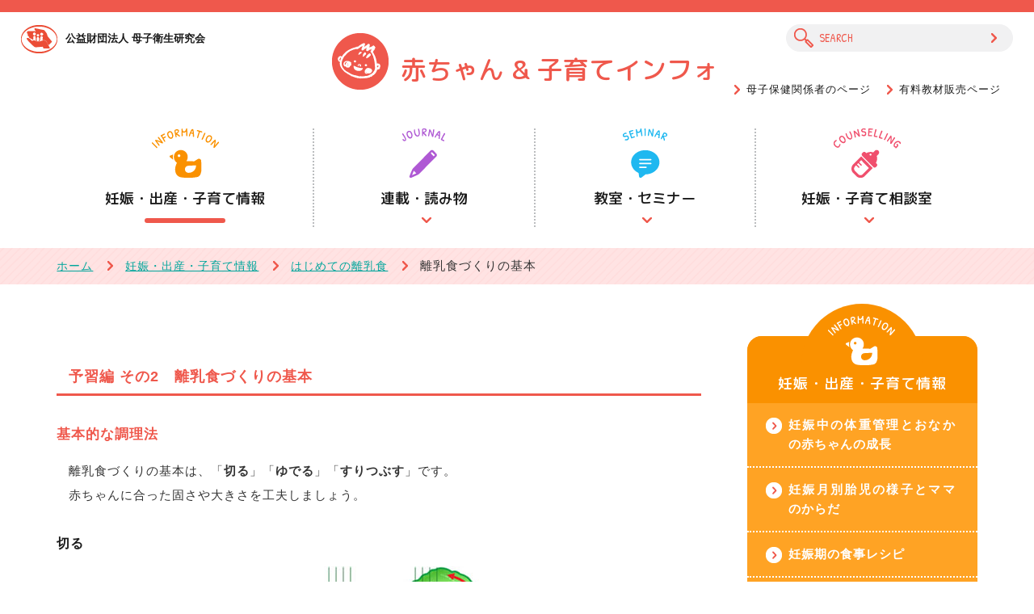

--- FILE ---
content_type: text/html
request_url: http://www.mcfh.or.jp/jouhou/rinyushoku/yoshu2.html
body_size: 5827
content:
<!DOCTYPE html>
<!--[if IE 9 ]> <html class="IE9 no-js" lang="ja"> <![endif]--><!--[if (gt IE 9)|!(IE)]><!--><html class="no-js" lang="ja"> <!--<![endif]-->
<head>

  <!-- start  Google Analytics -->
  <!-- Global site tag (gtag.js) - Google Analytics -->
  <script async src="https://www.googletagmanager.com/gtag/js?id=UA-1730551-1"></script>
  <script>
    window.dataLayer = window.dataLayer || [];
    function gtag(){dataLayer.push(arguments);}
    gtag('js', new Date());

    gtag('config', 'UA-1730551-1');
  </script>
  <!-- finish Google Analytics -->


<meta http-equiv="Content-Type" content="text/html; charset=UTF-8">
<meta charset="UTF-8">

<title>はじめての離乳食｜赤ちゃん&amp;子育てインフォ </title>

<meta name="viewport" content="initial-scale=1">

<meta name="description" content="公益財団法人母子衛生研究会のサイトです。妊娠した女性や子育て期の保護者が気になるさまざまなことについて情報提供しています。離乳食についての疑問はここで解消してください。">

<link rel="stylesheet" type="text/css" href="../../css/reset.css">
<link rel="stylesheet" type="text/css" href="../../css/common.css">
<link rel="stylesheet" type="text/css" href="../../css/page.css">
<link rel="stylesheet" type="text/css" href="../../css/sp.css">
<link rel="stylesheet" type="text/css" href="../../css/trim.css">

<link href="https://fonts.googleapis.com/css?family=Patrick+Hand" rel="stylesheet">
<link href="https://fonts.googleapis.com/css?family=Fredoka+One" rel="stylesheet">
<script>
	(function() {
		var root = document.documentElement;
		root.className = root.className.replace(/\bno[-]?js\b/ig, 'js');
	})();
</script>
</head>
<body>
<div id="js-wrapper" class="c-wrapper">
<!-- c-wrapper -->
	<header class="c-header"><!-- c-header -->
		<ul>
			<li><a href="/" class="c-header__logo">公益財団法人 <br>母子衛生研究会</a></li>
			<li><span class="c-header__search"><input type="text" placeholder="SEARCH" class="in_site_search"></span></li>
		</ul>

		<h1 class="c-header__title"><a href="/">赤ちゃん &amp; 子育てインフォ</a></h1>
	</header><!-- // c-header -->

	<nav class="c-nav c-container"><!-- c-nav -->
		<ul class="c-nav__sub">
			<li><a href="/shidousha/" class="c-nav__leader">母子保健関係者のページ</a></li>
			<li><a href="https://hanbai.mcfh.or.jp/" class="c-nav__leader _btm" target="_blank">有料教材販売ページ</a></li>
		</ul>
		<div id="js-nav__nav-trigger__sp" class="c-nav__nav-trigger__sp">MENU</div>
		<div id="js-nav__nav-outer" class="c-nav__nav-outer">
			<p class="c-nav__title__sp"><a href="/">赤ちゃん &amp; 子育てインフォ</a></p>
			<ul id="js-nav__nav" class="c-nav__nav cf">
				<li><a href="/" class="c-nav__item _home">HOME</a></li>
				<li>
<a href="/jouhou/index.html" class="c-nav__item _information _mega _active">妊娠・出産・子育て情報</a>
					<div class="c-nav__mega-outer">
						<div class="c-nav__mega">
							<div class="c-nav__mega-inner cf">
								<ul class="c-nav__mega-nav">
									<li><a href="/jouhou/ninshin/index.html">妊娠中の体重管理とおなかの赤ちゃんの成長</a></li>
									<li><a href="/jouhou/taiji/index.html">妊娠月別胎児の様子とママのからだ</a></li>
									<li><a href="/jouhou/ninshinki_recipe/index.html">妊娠期の食事レシピ</a></li>
									<li><a href="/jouhou/sango/index.html">産後4週間のママのからだの変化</a></li>
									<li><a href="/jouhou/kansensyou-yobousessyu/index.html">妊娠期に知っておきたい感染症と予防接種情報</a></li>
									<li><a href="/jouhou/taikenki/index.html">先輩ママの妊娠・出産体験記</a></li>
								</ul>
								<ul class="c-nav__mega-nav">
									<li><a href="/jouhou/choukaku/index.html">「新生児聴覚スクリーニング」をご存じですか？</a></li>
									<li><a href="/jouhou/skincare/index.html">沐浴とスキンケア</a></li>
									<li><a href="/jouhou/unchi/index.html">赤ちゃんのうんち</a></li>
									<li><a href="/jouhou/sodachi/index.html">赤ちゃん・子どもの発育と、発達に合わせて楽しむ親子あそび</a></li>
									<li><a href="/jouhou/yobousessyu/index.html">子どもの予防接種と感染症</a></li>
									<li><a href="/jouhou/kusuri/index.html">薬の上手な使い方・飲ませ方</a></li>
								</ul>
								<ul class="c-nav__mega-nav">
									<li><a href="/jouhou/rinyushoku/index.html">はじめての離乳食</a></li>
									<li><a href="/jouhou/ha/index.html">むし歯を予防するには？</a></li>
									<li><a href="/jouhou/kotoba/index.html">“毎日の生活”がことばを育む</a></li>
									<li><a href="/jouhou/iyaiyaki/index.html">イヤイヤ期を乗りきる！年齢別対応のヒント</a></li>
									<li><a href="/jouhou/communication/index.html">コミュニケーション・レッスン</a></li>
									<li><a href="/jouhou/yougo/index.html">よくわかる用語辞典</a></li>
								</ul>
							</div>
						</div>
					</div>
				</li>
				<li>
<a href="/rensai/index.html" class="c-nav__item _journal _mega">連載・読み物</a>
					<div class="c-nav__mega-outer">
						<div class="c-nav__mega">
							<div class="c-nav__mega-inner cf">
								<ul class="c-nav__mega-nav">
									<li><a href="/rensai/interview/index.html">インタビューシリーズ</a></li>
									<li><a href="/rensai/tomodachi/index.html">子どもの友だち・ママ友</a></li>
								</ul>
								<ul class="c-nav__mega-nav">
									<li><a href="/rensai/kokoro/index.html">子どものこころを育てる</a></li>
								</ul>
								<ul class="c-nav__mega-nav">
									<li><a href="/rensai/shinsai/index.html">子育てのための生活安全講座&#65374;大災害を乗り越えていくために&#65374;</a></li>
									<li><a href="/rensai/covid19/index.html">コロナ時代の妊娠・出産・子育て</a></li>
								</ul>
							</div>
						</div>
					</div>
				</li>
				<li>
<a href="/seminars/index.html" class="c-nav__item _seminar _mega">教室・セミナー</a>
					<div class="c-nav__mega-outer">
						<div class="c-nav__mega">
							<div class="c-nav__mega-inner cf">
								<ul class="c-nav__mega-nav">
									<li><a href="/seminars/premama.html">プレママ・パパ教室</a></li>
								</ul>
								<ul class="c-nav__mega-nav">
									<li><a href="/seminars/mama_baby.html">ママと赤ちゃんの教室</a></li>								</ul>
							</div>
						</div>
					</div>
				</li>
				<li>
<a href="/soudanshitsu/index.html" class="c-nav__item _counselling _mega">妊娠・子育て相談室</a>
					<div class="c-nav__mega-outer">
						<div class="c-nav__mega">
							<div class="c-nav__mega-inner cf">
								<ul class="c-nav__mega-nav">
									<li><a href="/netsoudan/">インターネット相談室</a></li>
								</ul>
								<ul class="c-nav__mega-nav">
									<li><a href="/soudan/index.html">あなたの街の相談室</a></li>
								</ul>
								<ul class="c-nav__mega-nav">
									<li><a href="/soudanshitsu/online_soudanshitsu.html">オンライン母子保健相談室</a></li>
								</ul>
							</div>
						</div>
					</div>
				</li>
				<li>
<a href="/shidousha/index.html" class="c-nav__item _leader _mega">母子保健関係者のページ</a>
					<div class="c-nav__mega-outer">
						<div class="c-nav__mega">
							<div class="c-nav__mega-inner cf">
								<ul class="c-nav__mega-nav">
									<li><a href="/shidousha/seminar/index.html">母子保健関係者向けセミナー</a></li>
									<li><a href="/shidousha/boshihoken/index.html">月刊「母子保健」</a></li>
									<li><a href="https://hanbai.mcfh.or.jp" target="_blank">教材・冊子販売</a></li>
									<li><a href="/aboutus/api.html" target="_blank">母子保健デジタルデータの提供・普及（API）</a></li>
								</ul>
							</div>
						</div>
					</div>
				</li>
			</ul>

			<ul class="c-nav__nav-sub__sp">
				<li><a href="/shoureishou/index.html" target="_blank">母子保健奨励賞</a></li>
				<li><a href="/aboutus/inquiry/">お問い合わせ</a></li>
			</ul>
		</div>
	</nav><!-- // c-nav -->

	<div class="c-bc">
<!-- c-bc -->
			<p class="c-bc__bc c-container"> <a href="/">ホーム</a><a href="../index.html">妊娠・出産・子育て情報</a><a href="index.html">はじめての離乳食</a>離乳食づくりの基本</p>
	</div>
<!-- // c-bc -->

	<div class="c-container cf">
		<main class="c-main">
			<article class="cnt-article">

<a name="honbun" id="honbun"></a>
<div class="rinyushokutext">
<h3 class="cnt-article__titleC">予習編 その2　離乳食づくりの基本</h3>
<h5 class="cnt-article__titleD">基本的な調理法</h5>
<p>離乳食づくりの基本は、「<strong>切る</strong>」「<strong>ゆでる</strong>」「<strong>すりつぶす</strong>」です。<br>
赤ちゃんに合った固さや大きさを工夫しましょう。</p>

<h6 class="cnt-article__titleE">切る</h6>
<p><img src="img/kiru.jpg" alt="" width="224" height="80"><br>
繊維の多い野菜は繊維を断ち切るように包丁を入れます。</p>

<h6 class="cnt-article__titleE">ゆでる</h6>
<p><img src="img/yuderu.jpg" alt="" width="370" height="118"><br>
葉物はサッと沸騰した湯で、根菜類は水からじっくりとゆでます。</p>

<h6 class="cnt-article__titleE">すりつぶす</h6>
<p><img src="img/suritsubusu.jpg" alt="" width="94" height="80" class="imgLeft"></p>

<h6 class="cnt-article__titleE">つぶす</h6>
<img src="img/tsubusu.jpg" alt="" width="82" height="80" class="imgLeft">

<p>離乳初期は、おかゆ(米)をなめらかにすりつぶして、離乳食用のスプーンで与えます。 <br>
新しい食品は離乳食用のスプーンで1さじずつ与え、子どもの様子を見ながら量を少しずつ増やしていきます。 <br>
慣れてきたら、じゃがいも、にんじんなどの野菜、果物、さらに慣れたら豆腐や白身魚、固ゆでした卵黄など種類を増やしていきます。<br>
形状も、ペースト状から始めて、粒まじりのものへと進めます。</p>

<h5 class="cnt-article__titleD">あると便利な調理器具</h5>
<img src="img/chourikigu.png" alt="茶こし、小鍋、すり鉢兼用食器、いちごスプーンまたはフォーク、調理ばさみ、おろし器、ペティナイフ、小さいまな板、電子レンジ用食器など" width="550" height="198">

<h5 class="cnt-article__titleD">味付け</h5>
<p>離乳の開始時には味つけは不要です。離乳が進み、味をつける場合も、食品本来の味を生かすうす味にします。大人の食事から取り分けるときは味つけ前に取り分けます。油は少量にしましょう。</p>

<h5 class="cnt-article__titleD">衛生面</h5>
<p>赤ちゃんは細菌への抵抗力が弱いので、食材、手指、調理器具を清潔にします。<br>
1歳までは加熱調理したものをあげましょう。米がゆや野菜スープなど加熱後に冷凍した食品も、必ず再加熱してから食べさせましょう。</p>

<div class="cnt-article__island">
<p><span class="pink">離乳開始前の果汁は必要？</span><br>
離乳前の赤ちゃんに最適な栄養源は母乳や育児用ミルクです。離乳前に果汁などを飲ませると、母乳やミルクを飲む量が減ったり、必要なエネルギーや栄養素が不足することもあります。<br>
離乳食は食品を１種類ずつ、うす味で進めていくので、乳汁以外の味に慣れるのは離乳開始後で十分です。</p>
</div>

<div class="cnt-article__island">
<p><span class="pink">はじめての離乳食はベビーフードも参考に</span><br>
はじめての離乳食づくりでは、調理の状態がわからなくて困ることもあります。そんなときはベビーフードを参考にしてみましょう。ほんの少ししか食べない離乳の初期には便利ですし、衛生的です。与えるときにママもひと口食べて味の参考にしましょう。<br>
ただし、1歳を過ぎたころからのベビーフードの固さは、赤ちゃんの口腔機能よりも、製造上どうしても軟らかめにできていますから、家庭で作りるときは、少し固め、大きめにするとよいでしょう。<br>
また、野菜やレバーのペーストなどのベビーフードを他の食品と組み合わせると、手軽に離乳食メニューのレパートリーが広がります。</p>
</div>
<hr>
<p><a href="index.html#mokuji"><img src="../../img/arrow_left.gif" alt="" width="12" height="12" class="imgLeft"> はじめての離乳食もくじへ</a></p>
</div>
<!-- end rinyushokutext -->

</article><!-- // cnt-article -->
          
            </main>

		<nav class="c-sub _information">
			<h2 class="c-sub__title">妊娠・出産・子育て<span>情報</span>
</h2>
			<ul class="c-sub__nav">
				<li><a href="../ninshin/index.html">妊娠中の体重管理とおなかの赤ちゃんの成長</a></li>
				<li><a href="../taiji/index.html">妊娠月別胎児の様子とママのからだ</a></li>
				<li><a href="/jouhou/ninshinki_recipe/index.html">妊娠期の食事レシピ</a></li>
				<li><a href="../sango/index.html">産後4週間のママのからだの変化</a></li>
				<li><a href="../kansensyou-yobousessyu/index.html">妊娠期に知っておきたい感染症と予防接種情報</a></li>
				<li><a href="../taikenki/index.html">先輩ママの妊娠・出産体験記</a></li>
				<li><a href="../choukaku/index.html">「新生児聴覚スクリーニング」をご存じですか？</a></li>
				<li><a href="../skincare/index.html">沐浴とスキンケア</a></li>
				<li><a href="../unchi/index.html">赤ちゃんのうんち</a></li>
				<li><a href="../sodachi/index.html">赤ちゃん・子どもの発育と、発達に合わせて楽しむ親子あそび</a></li>
				<li><a href="../yobousessyu/index.html">子どもの予防接種と感染症</a></li>
				<li><a href="../kusuri/index.html">薬の上手な使い方・飲ませ方</a></li>
				<li><a href="../rinyushoku/index.html">はじめての離乳食</a></li>
				<li><a href="../ha/index.html">むし歯を予防するには？</a></li>
				<li><a href="../kotoba/index.html">“毎日の生活”がことばを育む</a></li>
				<li><a href="../iyaiyaki/index.html">イヤイヤ期を乗りきる！年齢別対応のヒント</a></li>
				<li><a href="../communication/index.html">コミュニケーション・レッスン</a></li>
				<li><a href="../yougo/index.html">よくわかる用語辞典</a></li>
			</ul>

			<ul class="c-sub__banner">
<li><a href="https://hanbai.mcfh.or.jp/" target="_blank"><img src="/images/bnr_jigyoudan.jpg" alt="2か国語併記 外国語母子健康手帳ほか母子保健関係者向け教材販売"></a></li>
<li><a href="http://www.mcfhfs.jp/index.html" target="_blank"><img src="/images/bnr_wakuwakunavi.jpg"  alt="ファミリーサポート わくわくナビ プレママ・ママへのプレゼント・セミナー情報"></a></li>
<li><a href="http://www.mhlw.go.jp/" target="_blank"><img src="/images/bnr_mhlw.png" alt="厚生労働省"></a></li>
			</ul>

		</nav>
	</div>

	<footer class="c-footer"><!-- c-footer -->
		<div class="c-footer__nav cf">
			<ul>
				<li>
					<a href="/aboutus/privacypolicy.html">プライバシーポリシー</a>
				</li>
				<li>
					<a href="/aboutus/termofuse.html">このサイトのご利用について</a>
				</li>
				<li>
					<a href="/aboutus/index.html">公益財団法人母子衛生研究会について</a>
				</li>
				<li>
					<a href="/aboutus/trans.html">特定商取引法に基づく表記</a>
				</li>
				<li>
					<a href="/aboutus/inquiry/">お問い合わせ</a>
				</li>
				<li>
					<a href="/aboutus/sitemap.html">サイトマップ</a>
				</li>
			</ul>
		</div>

		<p class="c-footer__copy"><small>&copy; Mothers' and Children's Health and Welfare Association. All Rights Reserved.</small></p>

		<p><a href="../#js-wrapper" id="js-footer__top" class="c-footer__top">ページの先頭へ</a></p>
	</footer><!-- // c-footer -->
</div>
<!-- // c-wrapper -->

<script src="https://ajax.googleapis.com/ajax/libs/jquery/1.12.4/jquery.min.js"></script>
<script src="../../js/common.js"></script>
</body>
</html>


--- FILE ---
content_type: text/css
request_url: http://www.mcfh.or.jp/css/common.css
body_size: 5075
content:
@charset "utf-8";

@font-face{
    font-family: 'rmp1c-m';
    src: url('../fonts/rounded-mplus-1c-medium.eot'); /* IE9以上用 */
    src: url('../fonts/rounded-mplus-1c-medium.woff') format('woff'), /* モダンブラウザ用 */
        url('../fonts/rounded-mplus-1c-medium.ttf') format('truetype'); /* iOS, Android用 */
    font-weight: normal;
    font-style: normal;
}


/* =============================================================

	Base

* ============================================================= */

html {
	font-size: 93.75%; /* 15px */
}
@media screen and (min-width: 1368px) {
	html { font-size: 100%; /* 16px */ }
}

body {
	color: #333;
	font-family: 'Open Sans', Arial, Roboto, "Droid Sans", "游ゴシック体", "Yu Gothic", YuGothic, 'ヒラギノ角ゴ Pro W3', 'Hiragino Kaku Gothic Pro', 'メイリオ', Meiryo, 'ＭＳ Ｐゴシック', sans-serif;
	font-weight: normal;
	line-height: 2;
	letter-spacing: 1px;
	text-align: justify; /* for ff, webkit */
	text-justify: inter-ideograph; /* for IE */
 	background-color: #fff;
	-webkit-tap-highlight-color: rgba(0,0,0,0);
	/* safariで一部文字が（transform 3Dの影響で）かすれるのを防ぐため　*/
	-webkit-font-smoothing: subpixel-antialiased;
}


/* Patrick Hand */
.c-nav__nav-trigger__sp,
.c-footer__copy,
.top-info__sec-list > dt,
.top-pickup__item > figure > .date,
.c-font-ph {
	font-family: 'Patrick Hand', Arial, Roboto;
	font-weight: 400;
}

/* Fredoka One */
.c-nav._top .c-nav__home,
.top-pickup__title,
.top-pickup__item > figure > .icon,
.c-font-fo {
	font-family: 'Fredoka One', Arial, Roboto;
	font-weight: 400;
}

/* Rounded M */
.c-sub__title,
.c-nav__title__sp,
.c-header__title,
.c-nav__item,
.top-info__sec > h2,
.top-pickup__sec > h2 {
	font-family: 'rmp1c-m';
}

/* Micro clearfix */
.cf:before,
.cf:after {
	content: "";
	display: table;
}
.cf:after {
	clear: both;
}
.cf {
	*zoom: 1;
}

* { box-sizing: border-box; }


/* =============================================================

	Layouts

* ============================================================= */

html, body {
	width: 100%;
	height: 100%;
}
body {
	overflow-y: scroll !important;
}

.c-wrapper {
	min-width: 980px;
}


/* c-container
--------------------------- */

.c-container {
	padding: 0 5.5%;
	margin: 0 auto;
	max-width: 1440px;
}

.c-container._narrow {
	padding: 0 11%;
}



/* =============================================================

	Typography

* ============================================================= */

strong, em { font-weight: 600 !important; }


/* =============================================================

	Links

* ============================================================= */

a {
	color: #1a1a1a;
	text-decoration: none;
}


/* =============================================================

	Images

* ============================================================= */

img {
	vertical-align: middle;
	max-width: 100%;
	width: auto;
	height: auto;
	display: block;
	margin: 0 auto;
}

/* =============================================================

	Common

* ============================================================= */

.mt-1p { margin-top: 1% !important; }
.mt-2p { margin-top: 2% !important; }
.mt-3p { margin-top: 3% !important; }
.mt-4p { margin-top: 4% !important; }
.mt-5p { margin-top: 5% !important; }
.mt-6p { margin-top: 6% !important; }
.mt-7p { margin-top: 7% !important; }
.mt-8p { margin-top: 8% !important; }
.mt-9p { margin-top: 9% !important; }

.mt-0 { margin-top: 0 !important; }
.mt-10 { margin-top: 10px !important; }
.mt-20 { margin-top: 20px !important; }
.mt-30 { margin-top: 30px !important; }
.mt-40 { margin-top: 40px !important; }
.mt-50 { margin-top: 50px !important; }
.mt-60 { margin-top: 60px !important; }
.mt-70 { margin-top: 70px !important; }
.mt-80 { margin-top: 80px !important; }
.mt-90 { margin-top: 90px !important; }
.mt-100 { margin-top: 100px !important; }

.mt-1m { margin-top: 1em !important; }
.mt-1_5m { margin-top: 1.5em !important; }
.mt-2em { margin-top: 2em !important; }
.mt-2_5em { margin-top: 2.5em !important; }
.mt-3em { margin-top: 3em !important; }

.mb-1p { margin-bottom: 1% !important; }
.mb-2p { margin-bottom: 2% !important; }
.mb-3p { margin-bottom: 3% !important; }
.mb-4p { margin-bottom: 4% !important; }
.mb-5p { margin-bottom: 5% !important; }
.mb-6p { margin-bottom: 6% !important; }
.mb-7p { margin-bottom: 7% !important; }
.mb-8p { margin-bottom: 8% !important; }
.mb-9p { margin-bottom: 9% !important; }

.mb-0 { margin-bottom: 0 !important; }
.mb-10 { margin-bottom: 10px !important; }
.mb-20 { margin-bottom: 20px !important; }
.mb-30 { margin-bottom: 30px !important; }
.mb-40 { margin-bottom: 40px !important; }
.mb-50 { margin-bottom: 50px !important; }
.mb-60 { margin-bottom: 60px !important; }
.mb-70 { margin-bottom: 70px !important; }
.mb-80 { margin-bottom: 80px !important; }
.mb-90 { margin-bottom: 90px !important; }
.mb-100 { margin-bottom: 100px !important; }

.mb-1m { margin-bottom: 1em !important; }
.mb-1_5m { margin-bottom: 1.5em !important; }
.mb-2em { margin-bottom: 2em !important; }
.mb-2_5em { margin-bottom: 2.5em !important; }
.mb-3em { margin-bottom: 3em !important; }


.pt-1p { padding-top: 1% !important; }
.pt-2p { padding-top: 2% !important; }
.pt-3p { padding-top: 3% !important; }
.pt-4p { padding-top: 4% !important; }
.pt-5p { padding-top: 5% !important; }
.pt-6p { padding-top: 6% !important; }
.pt-7p { padding-top: 7% !important; }
.pt-8p { padding-top: 8% !important; }
.pt-9p { padding-top: 9% !important; }

.pt-0 { padding-top: 0 !important; }
.pt-10 { padding-top: 10px !important; }
.pt-20 { padding-top: 20px !important; }
.pt-30 { padding-top: 30px !important; }
.pt-40 { padding-top: 40px !important; }
.pt-50 { padding-top: 50px !important; }
.pt-60 { padding-top: 60px !important; }
.pt-70 { padding-top: 70px !important; }
.pt-80 { padding-top: 80px !important; }
.pt-90 { padding-top: 90px !important; }
.pt-100 { padding-top: 100px !important; }

.pb-1p { padding-bottom: 1% !important; }
.pb-2p { padding-bottom: 2% !important; }
.pb-3p { padding-bottom: 3% !important; }
.pb-4p { padding-bottom: 4% !important; }
.pb-5p { padding-bottom: 5% !important; }
.pb-6p { padding-bottom: 6% !important; }
.pb-7p { padding-bottom: 7% !important; }
.pb-8p { padding-bottom: 8% !important; }
.pb-9p { padding-bottom: 9% !important; }

.pb-0 { padding-bottom: 0 !important; }
.pb-10 { padding-bottom: 10px !important; }
.pb-20 { padding-bottom: 20px !important; }
.pb-30 { padding-bottom: 30px !important; }
.pb-40 { padding-bottom: 40px !important; }
.pb-50 { padding-bottom: 50px !important; }
.pb-60 { padding-bottom: 60px !important; }
.pb-70 { padding-bottom: 70px !important; }
.pb-80 { padding-bottom: 80px !important; }
.pb-90 { padding-bottom: 90px !important; }
.pb-100 { padding-bottom: 100px !important; }

.c-hidden {
	overflow: hidden;
}


/* c-indicator
--------------------------- */

.c-indicator {
	line-height: 0;
	text-align: center;
}

.c-indicator > span {
	text-indent: -9999px;
	display: inline-block;
	width: 6px;
	height: 6px;
	margin: 0 7px;
	position: relative;
}

.c-indicator > span:after {
	content: "";
	width: 6px;
	height: 6px;
	background-color: #fff;
	border-radius: 50%;
	position: absolute;
	top: 50%;
	left: 50%;
	margin: -3px 0 0 -3px;
}
.c-indicator > span.active:after {
	background-color: #EF584C;
	transform: scale(1.3);
}


/* =============================================================

	c-header

* ============================================================= */

.c-header {
	border-top: 15px solid #EF584C;
	padding: 2% 2% 3%;
	position: relative;
}

@media screen and (min-width: 1400px) {
	.c-header {
		padding-bottom: 1.5%;
	}
}

.c-header._top {
	padding: 3% 2% 2.5%;
}


/* c-header__logo
--------------------------- */

.c-header__logo {
	font-size: 0.867rem;
	font-weight: 600;
	letter-spacing: 0;
	position: absolute;
	top: 20px;
	padding-left: 55px;
}

.c-header__logo > br {
	display: none;
}

.c-header__logo:before {
	content: "";
	width: 45px;
	height: 35px;
	background: url(../images/c-sprite01.png) no-repeat 0 0;
	position: absolute;
	top: 50%;
	left: 0;
	margin-top: -17px;
}


/* c-header__search
--------------------------- */

.c-header__search {
	width: 22%;
	max-width: 400px;
	position: absolute;
	top: 15px;
	right: 0;
	margin-right: 2%;
}

.c-header__search:before {
	content: "";
	width: 24px;
	height: 24px;
	background: url(../images/c-sprite01.png) no-repeat -50px 0;
	position: absolute;
	top: 50%;
	left: 10px;
	margin-top: -12px;
}
.c-header._top .c-header__search:before {
	left: -35px;
}

.c-header__search:after {
	content: "";
	width: 7px;
	height: 12px;
	background: url(../images/c-sprite01.png) no-repeat -150px -100px;
	position: absolute;
	top: 50%;
	right: 20px;
	margin-top: -6px;
}

.c-header__search > input {
	font-size: 1.067rem;
	width: 100%;
	padding: 0 40px;
	line-height: 34px;
	height: 34px;
	border-radius: 18px;
	border: 1px solid #F1F1F2;
	background-color: #F1F1F2;
}
.c-header._top .c-header__search > input {
	padding-left: 20px;
}
.c-header__search > input:focus {
	border-color: #EF584C;
}

.c-header__search > input::-webkit-input-placeholder {
	font-size: 0.933rem;
	font-family: 'Patrick Hand', Arial, Roboto;
	color: #EF584C;
}
.c-header__search > input:-ms-input-placeholder {
	font-size: 0.933rem;
	font-family: 'Patrick Hand', Arial, Roboto;
	color: #EF584C;
}
.c-header__search > input::-moz-placeholder {
	font-size: 0.933rem;
	font-family: 'Patrick Hand', Arial, Roboto;
	color: #EF584C;
}


/* c-header__title
--------------------------- */

.c-header__title {
	color: #EF584C;
	text-align: center;
	padding-left: 20px;
}

.c-header__title > br {
	display: none;
}

.c-header__title > a {
	color: #EF584C;
	font-size: 2.133rem;
	letter-spacing: 0;
}

.c-header._top .c-header__title > a {
	text-indent: -9999px;
	display: block;
	width: 435px;
	height: 140px;
	margin: 0 auto 15px;
	background: url(../images/c-sprite01.png) no-repeat -200px 0;
}

.c-header__title > a:before {
	content: "";
	width: 70px;
	height: 70px;
	background: url(../images/c-sprite01.png) no-repeat -300px -150px;
	display: inline-block;
	vertical-align: middle;
	margin: 0 15px 10px 0;
}

.c-header._top .c-header__title > a:before {
	content: none;
}


/* =============================================================

	c-nav

* ============================================================= */

.c-nav {
	max-width: 1280px;
	margin-bottom: 2%;
}


/* c-nav__sub
--------------------------- */

.c-nav__sub {
	position: absolute;
	top: 95px;
	right: 2%;
}

@media screen and (min-width: 1400px) {
	.c-nav__sub {
		top: 80px;
	}
}


.c-nav__sub > li {
	font-size: 0.867rem;
	display: inline-block;
	margin-right: 15px;
}


.c-nav__sub > li > a {
	position: relative;
	padding-left: 15px;
}

.c-nav__sub > li > a:hover {
	text-decoration: underline;
}

.c-nav__sub > li > a:after {
	content: "";
	width: 7px;
	height: 12px;
	background: url(../images/c-sprite01.png) no-repeat -150px -100px;
	position: absolute;
	top: 50%;
	left: 0;
	margin-top: -6px;
}

/*.c-nav._top .c-nav__home {
	color: #EF584C;
	font-size: 0.933rem;
	text-align: center;
	width: 60px;
	padding-top: 30px;
	position: absolute;
	top: 110px;
	right: 50%;
	margin-right: 360px;
}
.c-nav._top .c-nav__home:before {
	content: "";
	width: 60px;
	height: 70px;
	background: url(../images/c-sprite01.png) no-repeat -100px 0;
	position: absolute;
	top: 0;
	left: 0;
	z-index: -1;
}*/

.c-nav._top .c-nav__leader {
	font-size: 0.867rem;
	font-weight: 600;
	letter-spacing: 0;
	line-height: 35px;
	display: block;
	background-color: #FFE3E3;
	width: 15em;
	height: 35px;
	padding: 0 12px;
	border-radius: 8px;
	position: absolute;
	top: 100px;
	left: 50%;
	margin-left: 270px;
}
.c-nav._top .c-nav__leader._btm {
	top: 145px;
}

@media screen and (min-width: 1200px) {
	.c-nav._top .c-nav__leader {
		margin-left: 330px;
	}
}

.c-nav._top .c-nav__leader:after {
	content: "";
	width: 20px;
	height: 20px;
	background: url(../images/c-sprite01.png) no-repeat 0 -50px;
	position: absolute;
	top: 50%;
	right: 10px;
	transform: translate(0,-50%);
}

/* c-nav__nav
--------------------------- */

.c-nav__title__sp {
	display: none;
}

.c-nav__nav-trigger__sp {
	display: none;
}
.c-nav__nav-label__sp {
	display: none;
}

.c-nav__nav > li {
	width: 24%;
	float: left;
	border-right: 2px dotted #BBBDBF;
}
.c-nav__nav > li:nth-child(2) {
	width: 28%;
	border-left: 2px dotted #BBBDBF;
}

@media screen and (max-width: 1280px) {
	.c-nav__nav > li:nth-child(5) {
		border-right: none;
	}
	.c-nav__nav > li:nth-child(2) {
		border-left: none;
	}
}

.c-nav__item {
	font-size: 1.2rem;
	line-height: 1.2;
	letter-spacing: 0;
	text-align: center;
	display: block;
	padding: 76px 0 25px;
	position: relative;
}

.c-nav__item._home,
.c-nav__item._leader {
	display: none;
}

.c-nav__item:before {
	content: "";
	background: url(../images/c-sprite01.png) no-repeat;
	height: 61px;
	width: 83px;
	position: absolute;
	top: 0;
	left: 50%;
	margin-left: -41px;
}
.c-nav__item._information:before {
	background-position: -650px 0;
}
.c-nav__item._journal:before {
	width: 53px;
	background-position: -750px 0;
	margin-left: -27px;
}
.c-nav__item._seminar:before {
	width: 55px;
	background-position: -850px 0;
	margin-left: -27px;
}
.c-nav__item._counselling:before {
	background-position: -950px 0;
}

.c-nav__item:after {
	content: "";
	background: url(../images/c-sprite01.png) no-repeat 0 -100px;
	height: 7px;
	width: 12px;
	position: absolute;
	bottom: 5px;
	left: 50%;
	margin-left: -3px;
}

.c-nav__item._active:after {
	width: 100px;
	height: 6px;
	background: #EF584C;
	border-radius: 3px;
	margin-left: -50px;
}

.c-nav__nav > li:hover > .c-nav__item:after {
	background: none;
	width: 0;
	height: 0;
	border: 30px solid transparent;
	border-bottom: 21px solid;
	bottom: -20px;
	margin-left: -30px;
}

.c-nav__nav > li:hover > .c-nav__item._information:after {
	border-bottom-color: #FFA324;
}
.c-nav__nav > li:hover > .c-nav__item._journal:after {
	border-bottom-color: #A561C9;
}
.c-nav__nav > li:hover > .c-nav__item._seminar:after {
	border-bottom-color: #4CC1E5;
}
.c-nav__nav > li:hover > .c-nav__item._counselling:after {
	border-bottom-color: #EF5B7B;
}

.c-nav__nav-sub__sp {
	display: none;
}


/* c-nav__mega
--------------------------- */

.c-nav__mega-trigger__sp {
	display: none;
}

.c-nav__mega-outer {
	width: 100%;
	border-top: 20px solid transparent;
	position: absolute;
	left: 0;
	z-index: 100;
	overflow: hidden;
	display: none;
}

.c-nav__nav > li:hover > .c-nav__mega-outer {
	display: block;
}

.c-nav__item._information + .c-nav__mega-outer > .c-nav__mega {
	background-color: #FFA324;
}
.c-nav__item._journal + .c-nav__mega-outer > .c-nav__mega {
	background-color: #A561C9;
}
.c-nav__item._seminar + .c-nav__mega-outer > .c-nav__mega {
	background-color: #4CC1E5;
}
.c-nav__item._counselling + .c-nav__mega-outer > .c-nav__mega {
	background-color: #EF5B7B;
}

.c-nav__mega-inner {
	max-width: 1280px;
	margin: 0 auto;
	padding: 0 1%;
	position: relative;
}

.c-nav__mega-nav {
	width: 33.333%;
	padding: 4%;
	float: left;
}
.c-nav__mega-nav + .c-nav__mega-nav:before {
	content: "";
	width: 1px;
	height: 86%;
	background-color: rgba(255,255,255,.4);
	position: absolute;
	top: 7%;
	margin-left: -3.5%;
}

.c-nav__mega-nav > li + li {
	margin-top: 1em;
}

.c-nav__mega-nav > li > a {
	color: #fff;
	font-size: 0.933rem;
	line-height: 1.6;
	padding-left: 30px;
	position: relative;
	display: block;
}

.c-nav__mega-nav > li > a:hover {
	text-decoration: underline;
}

.c-nav__mega-nav > li > a:before {
	content: "";
	width: 20px;
	height: 20px;
	background: url(../images/c-sprite01.png) no-repeat -50px -50px;
	position: absolute;
	top: .3em;
	left: 0;
}




/* =============================================================

	c-bc

* ============================================================= */

.c-bc {
	padding: .5em 0;
	margin-bottom: 5%;
	background: #FFE3E3 url(../images/c-bcg02.png) repeat 0 0;
}

.c-bc__bc {
	max-width: 1280px;
}

.c-bc__bc > a,
.c-bc__bc > strong {
	font-size: 0.933rem;
	font-weight: 400 !important;
	display: inline-block;
}

.c-bc__bc > a {
	color: #00A69C;
	text-decoration: underline;
	position: relative;
	margin-right: 40px;
}

.c-bc__bc > a:after {
	content: "";
	width: 7px;
	height: 12px;
	background: url(../images/c-sprite01.png) no-repeat -150px -100px;
	position: absolute;
	top: 50%;
	right: -25px;
	margin-top: -6px;
}

/* =============================================================

	c-main

* ============================================================= */

.c-main {
	width: 70%;
	float: left;
}


/* =============================================================

	c-sub

* ============================================================= */

.c-sub {
	width: 25%;
	float: right;
	border-radius: 18px;
}

.c-sub._information {
	background-color: #FFA324;
}
.c-sub._journal {
	background-color: #A561C9;
}
.c-sub._seminar {
	background-color: #4CC1E5;
}
.c-sub._counselling {
	background-color: #EF5B7B;
}
.c-sub._aboutus {
	background-color: #FC71AA;
}
.c-sub._shidousha {
	background-color: #06BFB4;
}

/* c-sub__title
--------------------------- */

.c-sub__title {
	color: #fff;
	font-size: 1.2rem;
	line-height: 1.6;
	text-align: center;
	padding: 45px 10px 10px;
	border-radius: 18px 18px 0 0;
	position: relative;
	z-index: 1;
}

.c-sub__title > span {
	display: inline-block;
}

.c-sub._information > .c-sub__title {
	background-color: #FA9100;
}
.c-sub._journal > .c-sub__title {
	background-color: #8D46B2;
}
.c-sub._seminar > .c-sub__title {
	background-color: #199EE0;
}
.c-sub._counselling > .c-sub__title {
	background-color: #DB3E5F;
}
.c-sub._aboutus > .c-sub__title {
	background-color: #ED4B8E;
}
.c-sub._shidousha > .c-sub__title {
	background-color: #00A69C;
}


.c-sub__title:before {
	content: "";
	width: 150px;
	height: 75px;
	border-radius: 75px 75px 0 0;
	position: absolute;
	top: -40px;
	left: 50%;
	margin-left: -75px;
	z-index: -1;
}

.c-sub._information > .c-sub__title:before {
	background-color: #FA9100;
}
.c-sub._journal > .c-sub__title:before {
	background-color: #8D46B2;
}
.c-sub._seminar > .c-sub__title:before {
	background-color: #199EE0;
}
.c-sub._counselling > .c-sub__title:before {
	background-color: #DB3E5F;
}
.c-sub._aboutus > .c-sub__title:before {
	background-color: #ED4B8E;
}
.c-sub._shidousha > .c-sub__title:before {
	background-color: #00A69C;
}

.c-sub__title:after {
	content: "";
	height: 61px;
	background: url(../images/c-sprite01.png) no-repeat;
	position: absolute;
	top: -25px;
	left: 50%;
}

.c-sub._information > .c-sub__title:after {
	width: 83px;
	background-position: -650px -100px;
	margin-left: -42px;
}
.c-sub._journal > .c-sub__title:after {
	width: 53px;
	background-position: -750px -100px;
	margin-left: -27px;
}
.c-sub._seminar > .c-sub__title:after {
	width: 55px;
	background-position: -850px -100px;
	margin-left: -27px;
}
.c-sub._counselling > .c-sub__title:after {
	width: 83px;
	background-position: -950px -100px;
	margin-left: -42px;
}
.c-sub._aboutus > .c-sub__title:after {
	width: 68px;
	height: 64px;
	background-position: -650px -300px;
	margin-left: -34px;
}
.c-sub._shidousha > .c-sub__title:after {
	width: 74px;
	height: 64px;
	background-position: -750px -300px;
	margin-left: -37px;
}


/* c-sub__nav
--------------------------- */

.c-sub__nav {
	margin-bottom: 40px;
}

.c-sub__nav > li > a,
.c-sub__nav > li > strong {
	color: #fff;
	font-weight: 600;
	line-height: 1.6;
	display: block;
	padding: 1em 9% 1em 18%;
	border-bottom: 2px dotted #fff;
	position: relative;
	z-index: 1;
}

.c-sub__nav > li > a:hover {
	text-decoration: underline;
}

.c-sub__nav > li > strong {
	color: #1a1a1a;
	font-weight: 400 !important;
	padding-top: 1.5em;
	padding-bottom: 1.5em;
}

.c-sub__nav > li > strong:after {
	content: "";
	width: calc(100% - 20px);
	height: calc(100% - 20px);
	background-color: #fff;
	border-radius: 10px;
	position: absolute;
	top: 10px;
	left: 10px;
	z-index: -1;
}

.c-sub__nav > li > a:before,
.c-sub__nav > li > strong:before {
	content: "";
	width: 20px;
	height: 20px;
	background: url(../images/c-sprite01.png) no-repeat -50px -50px;
	position: absolute;
	margin: .2em 0 0 -28px;
}


/* c-sub__banner
--------------------------- */

.c-sub__banner {
	padding: 0 30px;
	margin-bottom: 40px;
}

.c-sub__banner > li + li {
	margin-top: 10px;
}




/* =============================================================

	c-footer

* ============================================================= */

.c-footer {
	text-align: center;
	background: #FFE3E3 url(../images/c-bcg02.png) repeat 0 0;
	padding: 50px 0 20px;
	margin-top: 5%;
	position: relative;
}

.c-footer__nav > ul {
	display: inline-block;
}

.c-footer__nav > ul > li {
	font-size: 0.933rem;
	display: inline-block;
	margin: 0 1em;
}

.c-footer__nav > ul > li > a:hover {
	text-decoration: underline;
}

.c-footer__copy {
	color: #808080;
	font-size: 0.733rem;
	letter-spacing: .2em;
	margin-top: 30px;
}

.c-footer__top {
	text-indent: -9999px;
	width: 60px;
	height: 60px;
	border-radius: 50%;
	background: #FFE3E3 url(../images/c-bcg02.png) repeat 0 0;
	position: absolute;
	top: -25px;
	left: 50%;
	margin-left: -30px;
}

.c-footer__top:after {
	content: "";
	width: 12px;
	height: 7px;
	background: url(../images/c-sprite01.png) no-repeat -50px -100px;
	position: absolute;
	top: 15px;
	left: 50%;
	margin-left: -6px;
}












--- FILE ---
content_type: text/css
request_url: http://www.mcfh.or.jp/css/page.css
body_size: 3262
content:
@charset "utf-8";


/* =============================================================

	top

* ============================================================= */

/* top-hero
--------------------------- */

.top-hero {
	background: #FFE3E3 url(../images/c-bcg02.png) repeat 50% 50%;
	padding: 35px 35px 35px;
	border-radius: 20px 20px 0 0;
}

.top-hero img {
	width: 100%;
	max-width: auto;
}

.top-hero__main {
	line-height: 0;
	width: 69.5%;
	float: left;
	position: relative;
}

.top-hero__main-area {
	background-color: #fff;
	border-radius: 10px;
	border: 15px solid #fff;
}

.slick-prev,
.slick-next {
	text-indent: -9999px;
	width: 60px;
	height: 60px;
	background-color: #fff;
	border: none;
	outline: none;
	border-radius: 50%;
	position: absolute;
	top: 50%;
	left: -40px;
	margin-top: -30px;
	cursor: pointer;
}
.slick-next {
	left: auto;
	right: -40px;
}

.slick-prev:after,
.slick-next:after {
	content: "";
	width: 7px;
	height: 12px;
	background: url(../images/c-sprite01.png) no-repeat -100px -100px;
	position: absolute;
	top: 50%;
	left: 10px;
	margin-top: -6px;
}
.slick-next:after {
	background-position: -150px -100px;
	left: auto;
	right: 10px;
}

.slick-dots {
	line-height: 0;
	text-align: center;
	width: 100%;
	position: absolute;
	margin-top: 30px;
}

.slick-dots > li {
	text-indent: -9999px;
	display: inline-block;
	width: 6px;
	height: 6px;
	margin: 0 7px;
	position: relative;
}

.slick-dots > li:after {
	content: "";
	width: 6px;
	height: 6px;
	background-color: #fff;
	border-radius: 50%;
	position: absolute;
	top: 50%;
	left: 50%;
	margin: -3px 0 0 -3px;
}
.slick-dots > li.slick-active:after {
	background-color: #EF584C;
	-webkit-transform: scale(1.3);
	    -ms-transform: scale(1.3);
	        transform: scale(1.3);
}


.top-hero__sub {
	width: 26.5%;
	float: right;
}

.top-hero__sub-banner {
	background-color: #EF584C;
	border-radius: 10px;
	padding: 15px;
}

.top-hero__sub-banner > li + li {
	margin-top: 10px;
}

.top-hero__sub-banner__sp {
	display: none;
}


/* top-info
--------------------------- */

.top-info {
	background-color: #F1F1F2;
	border-radius: 0 0 20px 20px;
	margin-bottom: 5%;
	position: relative;
	overflow: hidden;
}

.top-info:before {
	content: "";
	width: 1px;
	height: 800px;
	background-color: #D9D9D9;
	position: absolute;
	top: 0;
	left: 50%;
}

.top-info__sec {
	width: 50%;
	padding: 35px 4% 45px;
	float: left;
	position: relative;
}

.top-info__sec > h2 {
	font-size: 1.2rem;
	margin: 0 0 10px 10px;
}

.top-info__sec-btn {
	font-weight: 600;
	line-height: 34px;
	padding: 0 40px 0 15px;
	border-radius: 8px;
	position: absolute;
	top: 30px;
	right: 0;
	margin-right: 7%;
	background-color: #fff;
	border-bottom: 3px solid #D0D2D3;
}

.top-info__sec-btn:after {
	content: "";
	width: 20px;
	height: 20px;
	background: url(../images/c-sprite01.png) no-repeat 0 -50px;
	position: absolute;
	top: 50%;
	right: 7px;
	margin-top: -10px;
}

.top-info__sec-list {
	font-size: 0.933rem;
	line-height: 1.8;
}

.top-info__sec-list > dt {
	color: #EF584C;
	letter-spacing: .1em;
	position: absolute;
	margin: 12px 0 0 10px;
}

.top-info__sec-list > dt:before {
	content: "";
	width: 20px;
	height: 20px;
	background: url(../images/c-sprite01.png) no-repeat -50px -50px;
	display: inline-block;
	vertical-align: middle;
	margin: 0 10px 3px 0;
}

.top-info__sec-list > dd > a {
	display: block;
	padding: 12px 10px 12px 9em;
	border-bottom: 2px dotted #BBBDBF;
	position: relative;
}
.top-info__sec-list > dd > a:hover {
	text-decoration: underline;
}

.top-info__sec-icon {
	color: #fff;
	font-weight: 600;
	line-height: 23px;
	text-align: center;
	display: inline-block;
	width: 50px;
	padding-right: 5px;
	margin-right: 10px;
	position: relative;
	z-index: 1;
}

.top-info__sec-icon:after {
	content: "";
	width: 50px;
	height: 23px;
	background: url(../images/c-sprite01.png) no-repeat -850px -250px;
	position: absolute;
	top: 0;
	left: 0;
	z-index: -1;
}


/* top-pickup
--------------------------- */

.top-pickup__outer {
	background: url(../images/top-pickup_img01.png) repeat-y 50% 0;
	margin: 0 auto;
}

.top-pickup {
	padding: 50px 0;
	position: relative;
}

.top-pickup__title {
	color: #fff;
	letter-spacing: .2em;
	line-height: 1;
	text-align: center;
	width: 240px;
	position: absolute;
	top: -8px;
	left: 50%;
	margin-left: -120px;
	z-index: 1;
}

.top-pickup__title:before {
	content: "";
	width: 19px;
	height: 14px;
	background: url(../images/c-sprite01.png) no-repeat -250px -150px;
	position: absolute;
	margin: -9px 0 0 -15px;
}

.top-pickup__title:after {
	content: "";
	width: 240px;
	height: 56px;
	background: url(../images/c-sprite01.png) no-repeat 0 -150px;
	position: absolute;
	top: -16px;
	left: 0;
	z-index: -1;
}

.top-pickup__sec {
	width: 50%;
	float: left;
	padding: 0 5.5%;
}

.top-pickup__sec > h2 {
	font-size: 1.2rem;
	text-align: center;
	margin-bottom: 20px;
}

.top-pickup__sec > h2:before {
	content: "";
	height: 60px;
	background: url(../images/c-sprite01.png) no-repeat;
	display: block;
	margin: 0 auto 10px;
}
.top-pickup__sec._bb > h2:before {
	width: 85px;
	background-position: -650px -200px;
}
.top-pickup__sec._cc > h2:before {
	width: 72px;
	background-position: -750px -200px;
}

.top-pickup__sec > h2 > span:before,
.top-pickup__sec > h2 > span:after {
	content: "";
	width: 50px;
	height: 0;
	border-top: 2px dotted #F04F6D;
	display: inline-block;
	vertical-align: middle;
	margin: 0 30px;
}

.top-pickup__list {
	margin: 0 -10px -10px;
}

.top-pickup__list > li {
	width: 33.333%;
	float: left;
}

.top-pickup__item {
	display: block;
	margin: 0 10px 10px;
	background-color: #F1F1F2;
	border-radius: 10px;
	overflow: hidden;
	position: relative;
}

.top-pickup__item:hover {
	background-color: #e5e5e5;
}

.top-pickup__item:after {
	content: "";
	width: 20px;
	height: 20px;
	background: url(../images/c-sprite01.png) no-repeat 0 -50px;
	position: absolute;
	top: 10px;
	right: 10px;
}

.top-pickup__item > figure {
	width: 100%;
	padding: 25px 0px;
	background-color: #fff;
	position: relative;
}
.top-pickup__item:hover > figure {
	background-color: #f9f9f9;
}

.top-pickup__item > figure > .icon {
	color: #fff;
	font-size: 0.667rem;
	line-height: 1;
	text-align: center;
	width: 58px;
	position: absolute;
	top: 15px;
	z-index: 1;
}

.top-pickup__item > figure > .icon:after {
	content: "";
	width: 58px;
	height: 23px;
	background: url(../images/c-sprite01.png) no-repeat;
	position: absolute;
	top: 50%;
	left: 0;
	margin-top: -12px;
	z-index: -1;
}

.top-pickup__item > figure > .icon._update:after {
	background-position: -850px -200px;
}
.top-pickup__item > figure > .icon._new:after {
	background-position: -950px -200px;
}

.top-pickup__item > figure > .date {
	color: #EC1B23;
	line-height: 1;
	text-align: center;
	width: 100%;
	position: absolute;
	bottom: 5px;
}

.top-pickup__item > .txt {
	font-size: 0.867rem;
	line-height: 1.6;
	text-align: center;
	display: block;
	padding: 15px 12px;
}


/* top-banner
--------------------------- */

.top-banner__list {
	text-align: center;
	margin: 5% -10px -10px;
}

.top-banner__list > li {
	display: inline-block;
	margin: 0 10px 10px;
}



/* =============================================================

	cnt

* ============================================================= */

/* cnt-list
--------------------------- */

.cnt-list__title {
	font-size: 1.867rem;
	font-weight: 600;
	line-height: 1.6;
	padding-left: 55px;
	margin: -2% 0 5%;
	position: relative;
}

.cnt-list__title:before {
	content: "";
	width: 25px;
	height: 7px;
	border-radius: 4px;
	background-color: #EF584C;
	position: absolute;
	top: .7em;
	left: 15px;
}

.cnt-list__list {
	margin: 0 -2%;
}

.cnt-list__list > li {
	width: 50%;
	padding: 0 2% 3.5%;
	float: left;
}

.cnt-list__item {
	font-size: 0.933rem;
	line-height: 1.6;
	display: block;
	background-color: #F1F1F2;
	border-radius: 10px;
	position: relative;
}
.cnt-list__item:hover {
	background-color: #e5e5e5;
}

.cnt-list__item:after {
	content: "";
	width: 20px;
	height: 20px;
	background: url(../images/c-sprite01.png) no-repeat 0 -50px;
	position: absolute;
	top: 13px;
	right: 13px;
}

.cnt-list__item > b {
	font-size: 1.067rem;
	font-weight: 600;
	display: block;
	padding: 28px 40px 15px 100px;
	min-height: 100px;
	border-bottom: 1px solid #D9D9D9;
}

.cnt-list__item > b > img {
	position: absolute;
	top: 20px;
	left: 20px;
}

.cnt-list__item > span {
	display: block;
	padding: 18px 20px 20px;
}


/* cnt-article
--------------------------- */

.cnt-article {
	padding: 0 15px;
}

.cnt-article > * + * {
	margin-top: 1em;
}

.cnt-article a {
	color: #00A69C;
	text-decoration: underline;
}

.cnt-article__titleA {
	font-size: 2rem;
	line-height: 1.6;
	font-weight: 600;
	text-align: center;
	position: relative;
	padding: 1.5em 15px 1.3em;
	margin: 0 -15px 2em;
}

.cnt-article__titleA:before,
.cnt-article__titleA:after {
	content: "";
	width: 100%;
	height: 6px;
	background: url(../images/c-bcg01.png) repeat 0 0;
	position: absolute;
	top: 0;
	left: 0;
}

.cnt-article__titleA:after {
	top: auto;
	bottom: 0;
}

.cnt-article__titleB {
	color: #fff;
	font-size: 1.2rem;
	line-height: 1.6;
	font-weight: 600;
	text-align: center;
	background-color: #EF584C;
	border-radius: 1.2em;
	padding: .5em 15px .4em;
	margin: 2.5em -15px 1.5em;
}

.cnt-article__titleC {
	color: #EF584C;
	font-size: 1.2rem;
	line-height: 1.6;
	font-weight: 600;
	border-bottom: 3px solid #EF584C;
	padding: 0 15px .4em;
	margin: 2em -15px 1.5em;
}

.cnt-article__titleD {
	color: #EF584C;
	font-size: 1.1333rem;
	line-height: 1.6;
	font-weight: 600;
	margin: 2em -15px 1em;
}

.cnt-article__titleE {
	color: #1a1a1a;
	font-size: 1.067rem;
	line-height: 1.6;
	font-weight: 600;
	margin: 2em -15px 1em;
}

.cnt-article__list {
	margin: 1.5em 0;
}

.cnt-article__list > li {
	line-height: 1.8;
	padding-left: 1em;
}
.cnt-article__list._number > li {
	counter-increment: num;
	padding-left: 1.5em;
}

.cnt-article__list > li + li {
	margin-top: .5em;
}

.cnt-article__list > li:before {
	content: "";
	width: 6px;
	height: 6px;
	border-radius: 50%;
	background-color: #EF584C;
	position: absolute;
	margin: .7em 0 0 -1em;
}

.cnt-article__list._number > li:before {
	content: counter(num);
	color: #EF584C;
	font-weight: 600;
	width: auto;
	height: auto;
	background: none;
 	margin: 0 0 0 -1.5em;
}

.cnt-article__list._link > li:before {
	width: 7px;
	height: 12px;
	background: url(../images/c-sprite01.png) no-repeat -150px -100px;
	margin-top: .5em;
}


.cnt-article__img {
	text-align: center;
	display: block;
	margin: 2em -15px;
}

.cnt-article__img._right {
	float: right;
	margin: .2em 0 1em 2em;
}

.cnt-article__img._left {
	float: left;
	margin: .2em 2em 1em 0;
}

.cnt-article__island {
	background-color: #F1F1F2;
	padding: 5% 6%;
	margin: 3em -15px;
	border-radius: 10px;
}


.cnt-article__table {
	font-size: 0.9333rem;
	line-height: 1.8;
	width: 100%;
	border: 1px solid #ccc;
	margin: 3em 0;
}

.cnt-article__table th,
.cnt-article__table td {
	border: 1px solid #ccc;
	padding: 10px;
}

.cnt-article__table th {
	background-color: #F1F1F2;
}


/* Slider */
.slick-slider{
    position: relative;
    display: block;
    -webkit-box-sizing: border-box;
            box-sizing: border-box;
    -webkit-user-select: none;
       -moz-user-select: none;
        -ms-user-select: none;
            user-select: none;
    -webkit-touch-callout: none;
    -khtml-user-select: none;
    -ms-touch-action: pan-y;
        touch-action: pan-y;
    -webkit-tap-highlight-color: transparent;
}

.slick-list {
    position: relative;
    display: block;
    overflow: hidden;
    margin: 0;
    padding: 0;
    z-index: 1;
}
.slick-list:focus {
    outline: none;
}
.slick-list.dragging {
    cursor: pointer;
    cursor: hand;
}

.slick-slider .slick-track,
.slick-slider .slick-list {
    -webkit-transform: translate3d(0, 0, 0);
        -ms-transform: translate3d(0, 0, 0);
            transform: translate3d(0, 0, 0);
}

.slick-track {
    position: relative;
    top: 0;
    left: 0;
    display: block;
}
.slick-track:before,
.slick-track:after {
    display: table;
    content: '';
}
.slick-track:after {
    clear: both;
}
.slick-loading .slick-track {
    visibility: hidden;
}

.slick-slide {
    display: none;
    float: left;
    height: 100%;
    min-height: 1px;
}
[dir='rtl'] .slick-slide {
    float: right;
}
.slick-slide img {
    display: block;
}
.slick-slide.slick-loading img {
    display: none;
}
.slick-slide.dragging img {
    pointer-events: none;
}
.slick-initialized .slick-slide {
    display: block;
}
.slick-loading .slick-slide {
    visibility: hidden;
}
.slick-vertical .slick-slide {
    display: block;
    height: auto;
    border: 1px solid transparent;
}
.slick-arrow.slick-hidden {
    display: none;
}













--- FILE ---
content_type: text/css
request_url: http://www.mcfh.or.jp/css/sp.css
body_size: 3569
content:
@charset "utf-8";



/* ---------------------------------------
	max-width: 700px
--------------------------------------- */

@media screen and (max-width: 700px) {


/* =============================================================

	Base

* ============================================================= */

body {
	line-height: 1.8;
}

.c-wrapper {
	min-width: 320px;
}


/* =============================================================

	Layouts

* ============================================================= */


/* c-container
--------------------------- */

.c-container {
	padding: 0 3.5%;
}


/* =============================================================

	Common

* ============================================================= */


/* =============================================================

	c-header

* ============================================================= */

.c-header {
	border-top-width: 11px;
	padding: 60px 1% 0 !important;
	margin-bottom: 2%;
}


/* c-header__logo
--------------------------- */

.c-header__logo {
	font-size: 0.667rem;
	line-height: 1.4;
	top: 10px;
	left: 10px;
	padding-left: 35px;
}

.c-header__logo > br {
	display: inline;
}

.c-header__logo:before {
	width: 30px;
	height: 24px;
	background-position: 0 -250px;
	margin-top: -12px;
}


/* c-header__search
--------------------------- */

.c-header__search {
	width: 100px;
	top: 10px;
	right: 45px;
}

.c-header__search:before {
	content: "";
	width: 22px;
	height: 22px;
	background-position: -50px -250px;
	left: -25px !important;
	margin-top: -11px;
}

.c-header__search:after {
	width: 5px;
	height: 8px;
	background-position: -250px -250px;
	right: 10px;
	margin-top: -4px;
}

.c-header__search > input {
	padding: 0 20px 0 10px !important;
	line-height: 24px;
	border-radius: 12px;
}


/* c-header__title
--------------------------- */

.c-header__title {
	font-size: 0.867rem;
	letter-spacing: 0;
	padding-left: 0;
}

.c-header__title > br {
	display: inline;
}

.c-header .c-header__title > a,
.c-header._top .c-header__title > a {
	text-indent: -9999px;
	display: block;
	width: 236px !important;
	height: 76px !important;
	margin: 0 auto 15px;
	background: url(../images/c-sprite01.png) no-repeat -400px -150px;
}

.c-header .c-header__title > a:before {
	content: none;
}


/* =============================================================

	c-nav

* ============================================================= */

.c-nav {
	position: absolute;
	top: 0;
	left: 0;
	height: 0;
	width: 100%;
	padding: 0;
	z-index: 1000;
	margin-bottom: 0;
}


/* c-nav__sub
--------------------------- */

.c-nav__sub,
.c-nav__sub-top {
	display: none;
}


/* c-nav__nav
--------------------------- */

.c-nav__nav-trigger__sp {
	color: #EF584C;
	font-size: 0.733rem;
	line-height: 1;
	text-align: center;
	display: block;
	width: 40px;
	position: absolute;
	top: 11px;
	right: 5px;
	z-index: 1;
	cursor: pointer;
}

.c-nav__nav-trigger__sp:before {
	content: "";
	width: 24px;
	height: 24px;
	background: url(../images/c-sprite01.png) no-repeat -600px -244px;
	display: block;
	margin: 8px auto 3px;
}

.c-nav__nav-trigger__sp._open {
	color: #fff;
}
.c-nav__nav-trigger__sp._open:before {
	background-position: -597px -297px;
}

.c-nav__nav-outer {
	background-color: #EF584C;
	transform: translateY(-102%);
	transition: transform .3s;
	box-shadow: 0 5px 10px rgba(0,0,0,0.3);
}

.c-nav__nav-trigger__sp._open + .c-nav__nav-outer {
	transform: translateY(0);
}

.c-nav__title__sp {
	display: block;
	padding: 20px;
}

.c-nav__title__sp > a {
	color: #fff;
	font-size: 1.2rem;
	letter-spacing: 0;
}

.c-nav__nav > li {
	width: auto !important;
	float: none;
	border: none !important;
	position: relative;
}

.c-nav__nav > li {
	border-top: 1px solid rgba(255,255,255,.5) !important;
}

.c-nav__item {
	color: #fff;
	font-size: 1rem;
	line-height: 1.6;
	text-align: left;
	padding: 10px 40px;
	display: block !important;
}

.c-nav__item._leader {
	color: #ef584c;
	background: #f1f1f2;
}

.c-nav__item:before {
	width: 16px !important;
	height: 16px;
	background-position: -200px -250px !important;
	top: 50%;
	left: 15px;
	margin: -8px 0 0 0 !important;
}

.c-nav__item:after {
	content: none;
}

.c-nav__item._mega:after {
	content: "";
	width: 40px !important;
	height: 40px !important;
	background: url(../images/c-sprite01.png) no-repeat -288px -238px !important;
	border: none !important;
	top: 2px !important;
	left: auto !important;
	right: 2px !important;
	cursor: pointer;
}

.c-nav__item._mega._open:after {
	background-position: -338px -238px !important;
}

.c-nav__nav-sub__sp {
	display: block;
	background-color: #FFE3E3;
}

.c-nav__nav-sub__sp > li {
	border-top: 1px solid #fff;
}

.c-nav__nav-sub__sp > li._half {
	width: 50%;
	display: inline-block;
	vertical-align: top;
}

.c-nav__nav-sub__sp > li._half + li._half {
	border-left: 1px solid #fff;
}

.c-nav__nav-sub__sp > li > a {
	font-size: 0.867rem;
	line-height: 1.6;
	display: block;
	padding: 10px 10px 10px 40px;
	position: relative;
}

.c-nav__nav-sub__sp > li > a:before {
	content: "";
	width: 5px;
	height: 8px;
	background: url(../images/c-sprite01.png) no-repeat -250px -250px;
	position: absolute;
	top: 50%;
	left: 20px;
	margin-top: -4px;
}


/* c-nav__mega
--------------------------- */

.c-nav__mega-outer {
	border-top: none;
	position: relative;
	visibility: visible;
	height: 0;
}

.c-nav__nav-outer._open .c-nav__mega-outer {
	transition: height .3s !important;
}

.c-nav__mega {
	opacity: 1;
	transform: translateY(0);
	background-color: #fff !important;
}

.c-nav__mega-inner {
	padding: 0;
}

.c-nav__mega-nav {
	width: auto;
	padding: 0;
	float: none;
}

.c-nav__mega-nav + .c-nav__mega-nav {
	border-top: 1px solid #E6E7E7;
}

.c-nav__mega-nav:before {
	content: none !important;
}

.c-nav__mega-nav > li + li {
	margin-top: 0;
	border-top: 1px solid #E6E7E7;
}

.c-nav__mega-nav > li > a {
	color: #1a1a1a;
	padding: 9px 10px 7px 40px;
}

.c-nav__mega-nav > li > a:before {
	width: 16px;
	height: 16px;
	background-position: -150px -250px;
	top: .8em;
	left: 15px;
}


/* =============================================================

	c-bc

* ============================================================= */

.c-bc {
	margin-bottom: 20px;
	overflow-x: auto;
	overflow-y: hidden;
	white-space: nowrap;
	-webkit-overflow-scrolling: touch;
}

.c-bc__bc > a,
.c-bc__bc > strong {
	font-size: 0.8rem;
	letter-spacing: 0;
	line-height: 1.6;
}


/* =============================================================

	c-main

* ============================================================= */

.c-main {
	width: auto;
	float: none;
}


/* =============================================================

	c-sub

* ============================================================= */

.c-sub {
	display: none;
}



/* =============================================================

	c-footer

* ============================================================= */

.c-footer {
	margin-top: 50px;
	padding: 30px 5% 20px;
}


.c-footer__nav > ul {
	text-align: left;
	width: 40%;
	float: left;
	position: relative;
	z-index: 1;
}
.c-footer__nav > ul + ul {
	width: 60%;
}

.c-footer__nav > ul > li {
	font-size: 0.8rem;
	line-height: 1.6;
	display: block;
	margin: 0 0 10px;
}

.c-footer__copy {
	line-height: 1.6;
	margin-top: 15px;
}


/* =============================================================

	top

* ============================================================= */

/* top-hero
--------------------------- */

.top-hero {
	background-color: #FFE3E3;
	padding: 15px 15px 0;
	margin: 0 -3.7% 4%;
	border-radius: 0;
}

.top-hero__main {
	width: auto;
	float: none;
	margin-bottom: 30px;
}

.top-hero__main-area {
	border-width: 8px;
}

.slick-prev,
.slick-next {
	width: 36px;
	background-color: transparent;
	border-radius: 0;
	z-index: 200;
	left: -26px;
}
.slick-next {
	left: auto;
	right: -26px;
}

.slick-prev:after,
.slick-next:after {
	width: 16px;
	height: 16px;
	background-position: -100px -250px;
	margin-top: -8px;
}

.slick-next:after {
	background-position: -150px -250px;
}

.slick-dots {
	margin-top: 20px;
}

.top-hero__sub {
	width: auto;
	float: none;
}

.top-hero__sub-banner {
	display: none;
}

.top-hero__sub-banner__sp {
	display: block;
	margin: 15px -15px 0;
}

.top-hero__sub-banner__sp > li {
	width: 33.333%;
	float: left;
}


/* top-info
--------------------------- */

.top-info {
	border-radius: 10px;
	margin-bottom: 50px;
}

.top-info:before {
	content: none;
}

.top-info__sec {
	width: auto;
	padding: 5%;
	float: none;
}

.top-info__sec + .top-info__sec {
	margin-top: -5%;
}

.top-info__sec > h2 {
	font-size: 0.933rem;
	letter-spacing: 0;
	margin: 0 3.5em 0 0;
}

.top-info__sec-btn {
	font-size: 0.8rem;
	font-weight: 400;
	line-height: 1.6;
	padding: 0 0 0 20px;
	top: 0;
	right: 20px;
	margin: 6% 0 0;
	background-color: transparent;
	border-bottom: none;
}

.top-info__sec-btn:after {
	width: 16px;
	height: 16px;
	background-position: -150px -250px;
	left: 0;
	margin-top: -8px;
}

.top-info__sec-list {
	font-size: 0.867rem;
	line-height: 1.6;
	margin-top: -5px;
}

.top-info__sec-list > dt {
	position: static;
	margin: 12px 0 0 0;
}

.top-info__sec-list > dt:before {
	width: 16px;
	height: 16px;
	background-position: -200px -250px;
	margin: 0 10px 1px 0;
}

.top-info__sec-list > dd > a {
	display: block;
	padding: 5px 0 12px 0;
	border-bottom: 1px dotted #BBBDBF;
	position: relative;
}

.top-info__sec-icon {
	font-size: 0.733rem;
	line-height: 18px;
	width: 40px;
	padding-right: 0;
	margin-right: 0;
	position: absolute;
	top: -19px;
	left: 9em;
}

.top-info__sec-icon:after {
	width: 40px;
	height: 18px;
	background-position: -950px -250px;
}


/* top-pickup
--------------------------- */

.top-pickup__outer {
	background: url(../images/c-bcg03.png) repeat 0 0;
}

.top-pickup {
	padding: 50px 0 0;
}

.top-pickup__sec {
	width: auto;
	float: none;
	padding: 0;
	overflow: hidden;
}

.top-pickup__sec._cc {
	background: url(../images/c-bcg04.png) repeat 0 0;
	padding-bottom: 10px;
}

.top-pickup__sec > h2 {
	position: relative;
	padding: 20px 0 10px;
	margin: 10px 3% 20px;
	border-bottom: 2px dotted #F04F6D;
}

.top-pickup__sec > h2:before {
	height: 45px;
	background: url(../images/c-sprite01.png) no-repeat;
	position: absolute;
	top: 0;
	left: 10px;
	margin: 0;
}
.top-pickup__sec._bb > h2:before {
	width: 64px;
	background-position: -500px -250px;
}
.top-pickup__sec._cc > h2:before {
	width: 54px;
	background-position: -400px -250px;
}

.top-pickup__sec > h2 > span:before,
.top-pickup__sec > h2 > span:after {
	content: none;
}

.top-pickup__list {
	overflow-x: auto;
	overflow-y: hidden;
	white-space: nowrap;
	margin: 0;
	-webkit-overflow-scrolling: touch;
}

.top-pickup__list > li {
	width: 130px;
	float: none;
	display: inline-block;
	vertical-align: top;
	margin-bottom: 20px;
}
.top-pickup__list > li:first-child {
	margin-left: 10px;
}
.top-pickup__list > li:last-child {
	margin-right: 10px;
}

.top-pickup__item {
	white-space: normal;
	margin: 0 5px;
}

.top-pickup__item:after {
	width: 16px;
	height: 16px;
	background-position: -150px -250px;
}

/* top-banner
--------------------------- */

.top-banner__list {
	margin: 30px 3.5%;
}

.top-banner__list > li {
	display: block;
	margin: 0 0 10px;
}


/* =============================================================

	cnt

* ============================================================= */

/* cnt-list
--------------------------- */

.cnt-list__title {
	font-size: 1.333rem;
	text-align: center;
	padding-left: 0;
	margin: 0 0 20px;
}

.cnt-list__title:before {
	content: none;
}

.cnt-list__list {
	margin: 0;
}

.cnt-list__list > li {
	width: auto;
	padding: 0;
	float: none;
}

.cnt-list__list > li + li {
	margin-top: 10px;
}

.cnt-list__item {
	font-size: 0.867rem;
	height: auto !important;
}

.cnt-list__item > b {
	font-size: 1rem;
	padding: 23px 40px 10px 90px;
	min-height: 90px;
}

.cnt-list__item > b > img {
	top: 15px;
	left: 15px;
}

.cnt-list__item > span {
	padding: 12px 15px 15px;
}


/* cnt-article
--------------------------- */

.cnt-article {
	font-size: 0.933rem;
	line-height: 1.8;
}

.cnt-article > * + * {
	margin-top: .8em;
}

.cnt-article__titleA {
	font-size: 1.333rem;
	line-height: 1.5;
	margin: 0 -15px 1.5em;
}

.cnt-article__titleB {
	font-size: 1.133rem;
	line-height: 1.5;
	margin: 2em -15px 1.5em;
}

.cnt-article__titleC {
	font-size: 1.133rem;
	line-height: 1.5;
	margin: 1.5em -15px 1em;
}

.cnt-article__titleD,
.cnt-article__titleE {
	font-size: 1.067rem;
	line-height: 1.5;
	margin: 1.5em 0 .5em;
}

.cnt-article__list {
	margin: 1.5em 0;
}

.cnt-article__img {
	margin: 1.2em -15px;
}

.cnt-article__img._left,
.cnt-article__img._right {
	float: none;
	margin: 1.2em -15px;
}

.cnt-article__island {
	margin: 2em -15px;
}

.cnt-article__table {
	font-size: 0.867rem;
	margin: 1.5em 0;
}



}


/* =============================================================

	high resolution

* ============================================================= */

@media only screen and (-webkit-min-device-pixel-ratio: 1.3),(-webkit-min-device-pixel-ratio: 1.3),(min-resolution: 1.3dppx) {

	.c-header__logo:before,
	.c-header__search:before,
	.c-header__search:after,
	.c-header._top .c-header__title > a,
	.c-header__title > a:before,
	.c-nav__sub > li > a:after,
	.c-nav._top .c-nav__home:before,
	.c-nav._top .c-nav__leader:after,
	.c-nav__item:before,
	.c-nav__item:after,
	.c-nav__mega-nav > li > a:before,
	.c-bc__bc > a:after,
	.c-sub__title:after,
	.c-sub__nav > li > a:before,
	.c-sub__nav > li > strong:before,
	.c-footer__top:after,
	.slick-prev:after,
	.slick-next:after,
	.top-info__sec-btn:after,
	.top-info__sec-list > dt:before,
	.top-info__sec-icon:after,
	.top-pickup__title:before,
	.top-pickup__title:after,
	.top-pickup__sec > h2:before,
	.top-pickup__item:after,
	.top-pickup__item > figure > .icon:after,
	.cnt-list__item:after,
	.cnt-article__list._link > li:before {
		background-image: url(../images/c-sprite01_x2.png);
		background-size: 1050px 400px;
	}

}


@media only screen and (-webkit-min-device-pixel-ratio: 1.3) and (max-width: 700px),(-webkit-min-device-pixel-ratio: 1.3) and (max-width: 700px),(min-resolution: 1.3dppx) and (max-width: 700px) {

	.c-header .c-header__title > a,
	.c-header._top .c-header__title > a,
	.c-nav__nav-trigger__sp:before,
	.c-nav__item._mega:after,
	.c-nav__nav-sub__sp > li > a:before,
	.top-pickup__sec > h2:before {
		background-image: url(../images/c-sprite01_x2.png);
		background-size: 1050px 400px;
	}


}








--- FILE ---
content_type: text/css
request_url: http://www.mcfh.or.jp/css/trim.css
body_size: 1173
content:
@charset "UTF-8";

/* created by office-gc */

.text-ss { font-size: .8em; }
.text-s { font-size: .933em; }
.text-l { font-size: 1.133em; }
.pink { color: #EF584C; }

dl {
	margin: 5px;
	padding: 5px;
}
dt {
	color: #EF584C;
	font-weight: bold;
}
dd {
	margin: 3px 0 10px 15px;
}

dl dl {
	margin: 10px 0;
	padding: 0;
}

.imgLeft {
	display: inline;
	}

.textRight {
	text-align: right;
}

/* rinyushoku */

.recipeP {
	width:180px;
	min-height: 130px;
}
.recipeP img {
	width: 160px;
	display: block;
}
.recipePtxt {
	width: auto;
	height: auto;
	vertical-align: middle;
}
.recipePtxt img {
	position: absolute;
    display: block;
}

.interviewTitle {
	margin-left: 100px;
}

/* seminar */

#district ul {
	margin: 10px 5px;
	padding: 0;
	list-style: none;
}
#district li {
	display: inline;
	padding: 0;
	margin: 0;
	float: left;
}

.seminarDate {
	border-left: solid 3px #EF584C;
	padding: 3px 5px 3px 10px;
	font-size: 1.133em;
	background-color: #FFE6E6;
}

/* button */

.button {
	display: inline-block;
	margin: 8px;
	width: 125px;
	height: 45px;
	line-height: 45px;
	text-align: center;
	text-decoration: none !important;
	outline: none;
	border-radius:5px;
	border-style: none;
	background-color: #F6918A;
	color: #FFF !important;
	font-weight: bold;
}
.button::before,
.button::after {
	position: absolute;
	z-index: -1;
	display: block;
	content: '';
}
.button,
.button::before,
.button::after {
	-webkit-box-sizing: border-box;
	-moz-box-sizing: border-box;
	box-sizing: border-box;
	-webkit-transition: all .3s;
	transition: all .3s;
}
.button:hover {
	background-color: #EF584C;
	color: #FFF !important;
}

.underline a {
	text-decoration: underline;
}

.widebutton {
	width: 180px;
}

/* soudanshitsu */

.soudanshitsu ul {
    padding: 0;
    margin: 0;
}
.soudanshitsu li{
    padding: 0;
    margin: 0;
    list-style-type:none;
    float: left;
    margin-left: 20px;
}

/* shidousha top */

.cnt-article__indexIsland {
	background-color: #F1F1F2;
	padding: 1px 6% 10px;
	margin: 1em 0;
	border-radius: 10px;
}

@media screen and (max-width: 700px){
  .button {display:block}
  .schedule {display:none}
  .boshiken-banner {
    margin: 0 5em;
    line-height: 1.3;
    text-align: center;
  }
  .boshiken-banner img {
    margin-bottom: 1ex;
  }
}
@media screen and (min-width: 701px) {
  .boshiken-banner {display: none;}
}


form.mailform textarea, form.mailform input[type="text"] {
  width: 100%;
}
form.mailform th {
  vertical-align: middle;
}

table.nutritional {
    table-layout: fixed;
}
table.nutritional th, table.nutritional td {
     padding: 2px;
     font-size: 90%;
     text-align: center;
}

/***************** advertisement */
#advertisement {
  display: none;
  margin: 0 0 50px 0;
  text-align: center;
  width: min-content;
}
#advertisement p {
  text-align: left;
}
@media screen and (max-width: 700px){
  #adv-img {
    max-width: 300px;
    margin-top: 5px;
  }
}
@media screen and (min-width: 701px) {
  #adv-img {
    max-width: 800px;
  }
}
